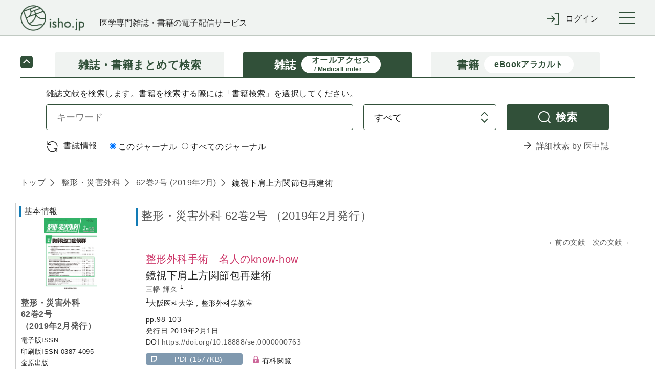

--- FILE ---
content_type: text/html;charset=UTF-8
request_url: https://webview.isho.jp/journal/detail/abs/10.18888/se.0000000763
body_size: 98631
content:
<!DOCTYPE html PUBLIC "-//W3C//DTD XHTML 1.0 Strict//EN" "http://www.w3.org/TR/xhtml1/DTD/xhtml1-strict.dtd">

<html xmlns="http://www.w3.org/1999/xhtml">
<head>
  <script type="text/javascript" src="https://platform-api.sharethis.com/js/sharethis.js#property=6541f7f06bfce300199ee0ac&amp;product=inline-share-buttons&amp;source=platform" async="async" xml:space="preserve"></script>
  
  <!-- Google Tag Manager -->
  <script xml:space="preserve">
    /*<![CDATA[*/(function(w,d,s,l,i){w[l]=w[l]||[];w[l].push({'gtm.start':
    new Date().getTime(),event:'gtm.js'});var f=d.getElementsByTagName(s)[0],
    j=d.createElement(s),dl=l!='dataLayer'?'&l='+l:'';j.async=true;j.src=
    'https://www.googletagmanager.com/gtm.js?id='+i+dl;f.parentNode.insertBefore(j,f);
    })(window,document,'script','dataLayer','GTM-NVRRWBD');/*]]>*/
  </script>
  <!-- End Google Tag Manager -->

  
  <meta charset="UTF-8" />
  <meta http-equiv="X-UA-Compatible" content="IE=edge" />
  
    <title>鏡視下肩上方関節包再建術 (整形・災害外科 62巻2号) | 医書.jp</title>
  
  
  <meta name="author" content="" />
  <meta name="viewport" content="width=device-width, initial-scale=1" />

  <meta name="format-detection" content="telephone=no" />
  <meta name="format-detection" content="email=no" />
  <meta name="keywords" content="医学,医学書,看護,電子書籍,オンラインジャーナル,医療" />
  <meta name="description" content="No.1 医学電子出版物配信サイトへ！医書.jpは医学専門書籍・雑誌の幅広い医学情報を共通プラットフォームより配信します" />
  <meta property="og:site_name" content="医書ジェーピー" />
  <meta property="og:title" content="医学・医療の電子コンテンツ配信サービス" />
  <meta property="og:type" content="website" />
  <meta property="og:description" content="医書.jpは医学専門書籍・雑誌の幅広い医療情報を共通プラットフォームより配信します" />
  <meta property="og:image" content="" />
  <meta property="og:url" content="" />

  
  <link href="/css/front/layout.css" rel="stylesheet" />
  <link href="/css/front/main.css" rel="stylesheet" />
  <link href="/css/front/drawer.css" rel="stylesheet" />
  <link href="/css/front/layout2.css" rel="stylesheet" />
  <link rel="shortcut icon" href="/image/favicon.ico" />

  
  <script type="text/javascript" src="/js/jquery-2.2.3.min.js" xml:space="preserve"></script>
  <script type="text/javascript" src="/js/js.cookie.js" xml:space="preserve"></script>
  <script type="text/javascript" src="/js/front/xdr.js" xml:space="preserve"></script>
  <script type="text/javascript" src="/js/front/common.js" xml:space="preserve"></script>
  <script type="text/javascript" src="/js/front/common/jquery-3.4.1.min.js" xml:space="preserve"></script>
  <script type="text/javascript" src="/js/front/jquery.ellipsis.min.js" xml:space="preserve"></script>
  <script type="text/javascript" src="/js/front/common/iscroll.js" xml:space="preserve"></script>
  <script type="text/javascript" src="/js/front/common/drawer.js" xml:space="preserve"></script>
  <script type="text/javascript" src="/js/front/common/common.js" xml:space="preserve"></script>

  <script type="text/javascript" xml:space="preserve">
    /*<![CDATA[*/
    // ログイン表示
    function loginDisplay(loginType) {
      var postUrl = "/login/check-browser";
      $.ajax({
      url: postUrl,
      type: "POST",
      async: false,
      }).done(function(data) {
          if (data[0] == 'OK'){
              $('#loginMessage').remove();

          } else {
              document.getElementById("btnLogin").disabled = "true";
              htmlString = "<div id='loginMessage' class='tabContents'><div class='pageMsg caution'><p>";
              for (i = 0; i < 10; i++) {
                  if (data[i] != null) {
                      htmlString = htmlString + data[i] + "<br>";
                  }
              }
              htmlString = htmlString + "</p></div></div>";
              var div = document.getElementById(loginType);
              div.innerHTML = htmlString;
          }
      }).fail(function(xhr, status, error) {
          // 通信失敗時の処理
          $('#loginMessage').remove();
      }).always(function(arg1, status, arg2) {
          // 通信完了時の処理
          document.getElementById('loginArea').style.display = "";
      });
    }

　　// タブレット、スマホのメニュー表示
  $(function () {
      $(".menuInner .loginWrapperInner").css("display", "none");
      $('#menuTrigger').click(function () {
          if ($('.menuInner .loginWrapperInner').is(':hidden')) {
              if ($(this).hasClass("notlogin")) {
                $('#loginArea').slideDown();
              }
              $('.menuInner .loginWrapperInner').slideDown();
          } else {
              $('#loginArea').slideUp();
              $('.menuInner .loginWrapperInner').slideUp();
          }
      });
  });

    // 閉じる(ログイン)
    function loginClose() {
      document.getElementById('loginArea').style.display = "none";
      document.loginForm.id.value = "";
      document.loginForm.password.value = "";
      document.getElementById("btnLogin").disabled = "";
      $('#loginMessage').remove();
    }

    // 学認
    function collegeAction() {
      window.location.href = document.getElementById('collegeUrl').value;
      document.getElementById('loginArea').style.display = "none";
      document.loginForm.id.value = "";
      document.loginForm.password.value = "";
      document.getElementById("btnLogin").disabled = "";
      $('#loginMessage').remove();
    }

    // ログイン入力チェック
    function loginAction(btn, loginType) {
      btn.disabled = true;
      var postUrl = "/login/check-login";
      var id;
      var pass;
      if (loginType == 'loginMessageBoxCommon') {
          id = document.loginForm.id.value;
          pass = document.loginForm.password.value;
      } else {
          id = document.nextForm.id.value;
          pass = document.nextForm.password.value;
      }
      $.ajax({
      url: postUrl,
      type: "POST",
      async: false,
      dataType: "json",
      data: {
          id: id,
          password: pass
      }
      }).done(function(data) {
          if (data[0] == 'OK'){
              asystemLogin(btn, loginType);

          } else {
              btn.disabled = false;
              if (loginType == 'loginMessageBoxCommon') {
                  document.loginForm.password.value = "";
              } else {
                  document.nextForm.password.value = "";
              }
              htmlString = "<div id='loginMessage' class='tabContents'><div class='pageMsg caution'><p>";
              for (i = 0; i < 10; i++) {
                  if (data[i] != null) {
                      htmlString = htmlString + data[i] + "<br>";
                  }
              }
              htmlString = htmlString + "</p></div></div>";
              var div = document.getElementById(loginType);
              div.innerHTML = htmlString;
          }
      }).fail(function(xhr, status, error) {
          // 通信失敗時の処理
      }).always(function(arg1, status, arg2) {
          // 通信完了時の処理
      });
    }

    // Aシステム連携API(ログイン)実施
    function asystemLogin(btn, loginType) {
      var loginUrl = document.getElementById('loginUrl').value;
      var id;
      var pass;
      if (loginType == 'loginMessageBoxCommon') {
          id = document.loginForm.id.value;
          pass = document.loginForm.password.value;
      } else {
          id = document.nextForm.id.value;
          pass = document.nextForm.password.value;
      }
      $.ajax({
      url: loginUrl,
      type: "POST",
      crossDomain: true,
      async: false,
      dataType: "text",
      data: {
          userId: id,
          password: pass,
          flg: false
      },
      xhrFields : {withCredentials: true},
      success: function (response) {
          result = response.substr(response.indexOf("result") + 8, 4);
          if (result == 'true') {
              if (loginType == 'loginMessageBoxCommon') {
                  loginInfoCommon(btn, loginType);
              } else {
                  loginInfoToken(btn, loginType);
              }
          } else {
              btn.disabled = false;
              if (loginType == 'loginMessageBoxCommon') {
                  document.loginForm.password.value = "";
              } else {
                  document.nextForm.password.value = "";
              }
              htmlString = "<div id='loginMessage' class='tabContents'><div class='pageMsg caution'><p>";
              htmlString = htmlString + "ログインに失敗しました。" + "<br>";
              htmlString = htmlString + "</p></div></div>";
              var div = document.getElementById(loginType);
              div.innerHTML = htmlString;
              outputLog('ログインに失敗しました。', response.substr(response.indexOf("msg") + 6, response.length - response.indexOf("msg") + 6));
          }
      },
      error: function(data) {
              btn.disabled = false;
              if (loginType == 'loginMessageBoxCommon') {
                  document.loginForm.password.value = "";
              } else {
                  document.nextForm.password.value = "";
              }
              htmlString = "<div id='loginMessage' class='tabContents'><div class='pageMsg caution'><p>";
              htmlString = htmlString + "ログインに失敗しました。" + "<br>";
              htmlString = htmlString + "</p></div></div>";
              var div = document.getElementById(loginType);
              div.innerHTML = htmlString;
              outputLog('Aシステム連携(ログイン)に失敗しました。','');
      }
      });
    }

    // 会員情報取得(共通処理)
    function loginInfoCommon(btn, loginType) {
      var postUrl = "/login/login-info-common";
      $.ajax({
      url: postUrl,
      type: "POST",
      crossDomain: true,
      async: false,
      dataType: "json",
      xhrFields : {withCredentials: true},
      }).done(function(data) {
          if (data[0] == 'OK'){
              btn.disabled = false;
              if (data[1]) {
                  // 遷移先が指定されている場合
                  window.location.href = data[1];
              } else {
                  window.location.href = window.location.href;
              }
          } else {
              btn.disabled = false;
              if (loginType == 'loginMessageBoxCommon') {
                  document.loginForm.password.value = "";
              } else {
                  document.nextForm.password.value = "";
              }
              htmlString = "<div id='loginMessage' class='tabContents'><div class='pageMsg caution'><p>";
              for (i = 0; i < 10; i++) {
                  if (data[i] != null) {
                      htmlString = htmlString + data[i] + "<br>";
                  }
              }
              htmlString = htmlString + "</p></div></div>";
              var div = document.getElementById(loginType);
              div.innerHTML = htmlString;
          }
      }).fail(function(xhr, status, error) {
          // 通信失敗時の処理
      }).always(function(arg1, status, arg2) {
          // 通信完了時の処理
      });
    }

    // 会員情報取得(ログイン画面[token遷移あり])
    jQuery.support.cors = true;
    function loginInfoToken(btn, loginType) {
      var postUrl = "/login/login-info-token";
      $.ajax({
          url: postUrl,
          type: "POST",
          crossDomain: true,
          async: false,
          dataType: "json",
          xhrFields : {withCredentials: true},
      }).done(function(data) {
          if (data[0] == 'OK'){
             //btn.disabled = false;
             if (loginType == 'loginMessageBoxCommon') {
                  window.location.href = window.location.href;
             } else if (loginType == 'loginMessageBoxBase'){
                  var protocol = window.location.protocol;
                  var hostname = window.location.hostname;
                  var nextValue = protocol + '//' + hostname;
                  if (data[1] != null) {
                      nextValue = nextValue + data[1];
                      if("/" == data[1]){
                          var form = document.createElement('form');
                          form.action = data[1];
                          form.method = "POST";
                          input = document.createElement('input');
                          input.type = 'hidden';
                          input.name = "messageAlertFlg";
                          input.value = "true";
                          form.appendChild(input);
                          document.body.appendChild(form);
                          form.submit();
                          form = null;
                      } else {
                          window.location.href = nextValue;
                      }
                  } else {
                      window.location.href = nextValue;
                  }
             } else {
                  var protocol = window.location.protocol;
                  var hostname = window.location.hostname;
                  var nextValue = protocol + '//' + hostname;
                  if (document.nextForm.returnUrl.value != null) {
                      nextValue = nextValue + document.nextForm.returnUrl.value;
                  }
                  window.location.href = nextValue;
             }
          } else {
              btn.disabled = false;
              if (loginType == 'loginMessageBoxCommon') {
                  document.loginForm.password.value = "";
              } else {
                  document.nextForm.password.value = "";
              }
              htmlString = "<div id='loginMessage' class='tabContents'><div class='pageMsg caution'><p>";
              for (i = 0; i < 10; i++) {
                  if (data[i] != null) {
                      htmlString = htmlString + data[i] + "<br>";
                  }
              }
              htmlString = htmlString + "</p></div></div>";
              var div = document.getElementById(loginType);
              div.innerHTML = htmlString;
          }
      }).fail(function(xhr, status, error) {
          // 通信失敗時の処理
          if (status == '404') {
              location.href = '/404';
          }
      }).always(function(arg1, status, arg2) {
          // 通信完了時の処理
      });
    }

    /*<![CDATA[*/
    // Aシステム連携API(ログアウト)実施
    function asystemLogout() {
      var logoutUrl = document.getElementById('logoutUrl').value;
      var loginToken = document.getElementById('loginToken').value;
      if (loginToken == "" || loginToken == null)  {
          return;
      }
      $.ajax({
      url: logoutUrl,
      type: "POST",
      crossDomain: true,
      async: false,
      dataType: "text",
      data: {
          access_token: loginToken
      },
      xhrFields : {withCredentials: true},
      success: function (response) {
          result = response.substr(response.indexOf("result") + 8, 4);
          if (result == 'true') {
              bsystemLogout();
          } else {
              //alert('ログアウトに失敗しました。');
              //outputLog('ログアウトに失敗しました。', response.substr(response.indexOf("msg") + 6, response.length - response.indexOf("msg") + 6));
              bsystemLogout();
          }
      },
      error: function(data) {
          //alert('ログアウトに失敗しました。');
          //outputLog('Aシステム連携(ログアウト)に失敗しました。','');
          bsystemLogout();
      }
      });
    }

    // ログアウトBシステム
    function bsystemLogout() {
      var postUrl = "/logout/logoutAction";
      $.ajax({
      url: postUrl,
      type: "POST",
      crossDomain: true,
      async: false,
      dataType: "json",
      xhrFields : {withCredentials: true},
      }).done(function(data) {
          if (data[0] == 'OK'){
              if (data[1] != null){
                  window.location.href = '/' + data[1];
              } else {
                  window.location.href = '/';
              }

          } else {
              alert('ログアウトに失敗しました。');
          }
      }).fail(function(xhr, status, error) {
          // 通信失敗時の処理
          alert('ログアウトに失敗しました。');
          outputLog('Aシステム連携(ログアウト)に失敗しました。','');
      });
    }

    // ログ出力
    function outputLog(mess, msg) {
      var postUrl = "/login/output";
      $.ajax({
      url: postUrl,
      type: "POST",
      crossDomain: true,
      async: false,
      dataType: "json",
      data: {
          mess: mess,
          msg: msg
      },
      xhrFields : {withCredentials: true},
      }).done(function(data) {
      }).fail(function(xhr, status, error) {
      });
    }

      // 頭文字クリック時
      function searchInitialTopAction(initial) {
          $("input[name='initial']").val(initial)
          document.journalRankingTopForm.submit();
      }

    function showBibliography(){
      var freeWord = document.getElementById("searchJournalForm");
      var bibliography = document.getElementById("searchVolumeForm");

      freeWord.style.display = "none";
      bibliography.style.display = "block";
    }

    function showFreeWord(){
        var freeWord = document.getElementById("searchJournalForm");
        var bibliography = document.getElementById("searchVolumeForm");

        freeWord.style.display = "block";
        bibliography.style.display = "none";
    }

    // オンロード時
    function onloadControl(){
        var logoutOperation = document.getElementById('logoutOperation');
        if(logoutOperation != null){
            logoutOperation = document.getElementById('logoutOperation').value;
            if(logoutOperation == '1') {
                asystemLogout();
            }
        }
    }
    window.onload = onloadControl;

    $(function() {
      $('#loginForm .inputLine input').keypress(function(e) {
        if(13 === e.keyCode) {
          $('#btnLogin').click();
        }
      });
    });

    /*]]>*/

  </script>
  <script type="text/javascript" xml:space="preserve">
    $(function() {
      //ログアウト処理
      $('a[href="/logout"]').click(function() {
        $.get("/logout", {}, function(res) {
          if (res.ret == 'redirect') {
            location.href = "/";
          } else {
            if ($('#logoutUrl').length == 0) {
              $('body').append('<input type="hidden" name="logoutUrl" id="logoutUrl" />');
            }
            $('#logoutUrl').val(res.logoutUrl);
            if ($('#loginToken').length == 0) {
              $('body').append('<input type="hidden" name="loginToken" id="loginToken" />');
            }
            $('#loginToken').val(res.loginToken);
            asystemLogout();
          }
        });
        return false;
      });
      //共通IDログアウト
      $('#cidLogout,#cidLogoutSp').click(function() {
        return window.confirm("施設共通IDをログアウトしますか？");
      });
    });
  </script>
  <script type="text/javascript" xml:space="preserve">
    $('.ellipsis3').ellipsis({row: 3});
  </script>
  <script xml:space="preserve">
    window.dataLayer = window.dataLayer || [];
    function gtag(){dataLayer.push(arguments);}
    gtag('js', new Date());

    gtag('config', 'UA-110938575-1');
  </script>
  <script type="text/javascript" xml:space="preserve">
    // 年間購読に遷移する
    function forwardMjSetting(){
      var form = document.createElement('form');
      form.action = '/mjSetting';
      form.method = 'post';
      document.body.appendChild(form);
      form.submit();
    }
    // storeのシリアル番号入力サイトを別タブで表示する
    function forwardSerialIndex(serialIndex){
      window.open(serialIndex);
      return false
    }
  </script>
  <script type="text/javascript" xml:space="preserve">
    $(document).ready(function(){
      //cookieをみてチェックを付ける
      $(function(){
        let checkedVal = $('[name="contractOnly"]').prop('checked');
        if(!checkedVal){
          let contractOnlyVal = Cookies.get('contractOnlyCheckedVal');
          if(typeof contractOnlyVal != 'undefined'){
            $('.search-main-tab-content [name="contractOnly"]').prop('checked', contractOnlyVal).change();
            $('.search-main-tab-content-other [name="contractOnly"]').prop('checked', contractOnlyVal).change();
          }
        }
      });

      // ジャーナル時、検索タブのラジオボタン制御
      var journalLink = $('#journalBreadcrumbs a[href^="/journal/toc/current/"]');
      if (journalLink.length > 0) {
        var journalId = $(journalLink).attr('href').replace('/journal/toc/current/', '');
        $('#search-main-tab-content .journalSelect').data('journalId', journalId);
        $('#search-main-tab-content .under-contract-2').hide();
      } else {
        $('#search-main-tab-content .journalSelect').hide();
      }

      //「契約中のコンテンツのみ」のチェックボックスの値をcookieに保存する
      $('[name="contractOnly"]').change(function(){
        let checkedVal = $(this).prop('checked');
        if(checkedVal){
          Cookies.set('contractOnlyCheckedVal', checkedVal);
        }else{
          Cookies.remove('contractOnlyCheckedVal');
        }
      });

    // ジャーナル時、検索タブのラジオボタン処理
    $("#formlink").on('click', function () {
      if (!$(this).hasClass('disabled')) {
        var form = $(this).closest('form');
        if ($(form).find('.journalSelect').length > 0) {
          var journalSelect = $(form).find('.journalSelect');
            if ($(journalSelect).find('input[value="this"]').is(":checked")) {
               $(form).append($('<input type="text" />').attr({'type': 'hidden', 'name': 'journalNameFacet', 'value': $(journalSelect).data('journalId')}));
            }
        }
        $(form).submit();
      }
      return false;
    });

    });

  </script>
  <script type="text/javascript" xml:space="preserve">
    $(document).ready(function(){
      var currentTime = new Date();

      var day = currentTime.getDate();
      var month = currentTime.getMonth() + 1;
      var year = currentTime.getFullYear();

      var todayText = "(" + year + "年" + month + "月" + day + "日現在)"

      // var texts = document.getElementsByName('today');
      // console.log(document.getElementsByName('today'));
      // texts[0].innerHTML = todayText;
      // texts[1].innerHTML = todayText;
      // texts[2].innerHTML = todayText;

      $('span[name="today"]').each(function() {
        $(this).text(todayText);
      });

      // ロゴURL生成
      var postUrl = "/logo-create-data";
      $.ajax({
          url: postUrl,
          type: "POST",
          async: false,
          dataType: "json"
      }).done(function(data) {
        $("#logoUrl").attr("href", data[0]);
      }).fail(function(xhr, status, error) {
          // 通信失敗時の処理
      }).always(function(arg1, status, arg2) {
          // 通信完了時の処理
      });

    })
  </script>
  <style type="text/css" xml:space="preserve">
    @media (min-width: 64em) {
      .pcWidth { width: 955px; }
    }
  </style>
  <style xml:space="preserve">
    .itemList #secondary .secondaryInner .subSearchBox .moreFacet {
        padding-left: 10px;
        font-size: smaller;
        cursor: pointer;
    }
    .itemList #secondary .secondaryInner .openOtherFacet,
    .itemList #secondary .secondaryInner .closeOtherFacet {
        margin-top: 10px;
        cursor: pointer;
    }
    .itemList #secondary .secondaryInner .closeOtherFacet,
    .itemList #secondary .secondaryInner .otherFacet {
        display: none;
    }
    .subParentList.facet a input[type="checkbox"] {
        pointer-events: none;
    }
  </style>

  <script src="/js/front/jquery.matchHeight-min.js" xml:space="preserve"></script>
  <link href="/css/front/main.css" rel="stylesheet" />
  <link href="/css/front/jats.css" rel="stylesheet" />
  <link rel="stylesheet" href="/css/front/remodal.css" />
  <link rel="stylesheet" href="/css/front/remodal-default-theme.css" />
  <script src="/js/front/remodal.js" type="text/javascript" xml:space="preserve"></script>
  <script type="text/javascript" src="/js/front/mesapp.js" xml:space="preserve"></script>
  <script type="text/javascript" xml:space="preserve">

    <!--
    //関連文献のもっと見る
    $(function () {
        $('.more').prev().hide();
        $('.more').click(function () {
            if ($(this).prev().is(':hidden')) {
                $(this).prev().slideDown();
                $(this).text('閉じる').addClass('close');
            } else {
                $(this).prev().slideUp();
                $(this).text('もっと見る').removeClass('close');
            }
        });
    });

    //文献概要と目次の開閉
    $(document).ready(function(){
        $('.panelActionTrigger_1').click(function(){
            if ($(this).next().is(':hidden')) {
                $(this).next().slideDown("slow");
            } else {
                $(this).next().slideUp("slow");
            }
        });
        $('.panelActionTrigger_2').click(function(){
            if ($(this).next().is(':hidden')) {
                $(this).next().slideDown("slow");
            } else {
                $(this).next().slideUp("slow");
            }
        });
    });

    //概要と1ページ目のタブ出し分け
    $(document).ready(function(){
        $('#firstPage').hide();
        $('#firstTab').click(function(){
            $('#firstPage').show();
            $('#abs').hide();
            $('#firstTab').addClass('current');
            $('#absTab').removeClass('current');
        });
        $('#absTab').click(function(){
            $('#firstPage').hide();
            $('#abs').show();
            $('#firstTab').removeClass('current');
            $('#absTab').addClass('current');
        });
        var tab = $(':hidden[name="firstPageTab"]').val();
        if (tab == 'firstPageTab') {
            $('#firstPage').show();
            $('#abs').hide();
            $('#firstTab').addClass('current');
            $('#absTab').removeClass('current');
        }
    });

    //外部遷移OKでAサイトへ
    $(document).ready(function(){
        $('.goOut').click(function () {
            var product_val = $(':hidden[name="productId"]').val();
            var aUrl = $(':hidden[name="ppvCartUrl"]').val();
            var cartUrl = $(':hidden[name="cartUrl"]').val();
            var win = window.open('', '_blank');
            $.ajax({
                url: aUrl,
                type: 'POST',
                dataType: 'json',
                data: { product: product_val,},
                xhrFields : {withCredentials: true}, //@f2追加
                success: function (response) {
                    if (response.popup == 'true') {
                        win.location.href = cartUrl;
                    } else if (response.popup == 'false') {
                        win.alert("この商品は既に追加されています");
                        win.location.href = cartUrl;
                    } else if (response.popup == 'purchase') {
                        win.alert("この商品は既に購入済です");
                        win.location.href = cartUrl;
                    } else if (response.popup == 'limit') {
                        win.alert("カートは100件以上登録できません");
                        win.location.href = cartUrl;
                    }
                },
                error: function (XMLHttpRequest, textStatus, errorThrown) {
                    win.close();
                    alert("カートへの追加に失敗しました");
                }
            });
        });
    });



    //ログイン
    function collegeAction() {
        window.location.href = document.getElementById('collegeUrl').value;
    }

    //英語表記の切替
    $(function() {
        $('.englishFlg').click(function(){
            var flg = $(this).attr('value');

            if(flg=='1'){
                //リクエストが英語の場合
                $('.En').addClass('none');
                $('.En').removeClass('display');
                //タイトルのinlineなくす
                $('.headingText .title.En').removeClass('inline');
                $('.Jp').removeClass('none');
                $('.Jp').addClass('display');
                //タイトルのinlineつける
                $('.headingText .title.Jp').addClass('inline');
            } else {
                //リクエストが日本語の場合
                $('.En').removeClass('none');
                $('.En').addClass('display');
                //タイトルのinlineつける
                $('.headingText .title.En').addClass('inline');
                $('.Jp').addClass('none');
                $('.Jp').removeClass('display');
                //タイトルのinlineけす
                $('.headingText .title.Jp').removeClass('inline');
            }

            setTitle();
            return false;
        });
    });

    //タブ内の行き来
    $(function() {
        $('.tabs').click(function() {
            //今の表示言語を取得　
            var flg = $('span.englishFlg.display').attr('value');
            //遷移先URLを判断
            var id = $(this).parent('li').attr('id');
            var param = '';
            if(flg =='1' || flg =='2') {
                param = '?englishFlg=' + flg;
            }

            if (id == 'citedBy') { //サイト内被引用
                location.href = '/journal/detail/citedby/' + $(this).attr('value') + param;
            } else if (id == 'ref') { //参考文献
                location.href = '/journal/detail/ref/' + $(this).attr('value') + param;
            } else if (id=='html') { //全文HTML
                location.href = '/journal/detail/full/' + $(this).attr('value') + param;
            } else if (id=='firstTab') { //1ページ目
                if (flg =='1' || flg =='2'){
                    var params = '?p=firstTab&englishFlg=' + $('span.englishFlg.display').attr('value');
                    location.href = '/journal/detail/abs/' + $(this).attr('value') + params;
                } else {
                    location.href = '/journal/detail/abs/' + $(this).attr('value') + '?p=firstTab';
                }
            } else {
                location.href = '/journal/detail/abs/' + $(this).attr('value') + param;
            }
            return false;
        });
    });
//-->

  </script>

  <script xml:space="preserve">
    /*<![CDATA[*/
    // パンくずはタグなしで表示する
    $(document).ready(function(){
    var articleList = [{'createDate':'2019-07-06T02:13:43.000+09:00','createUser':'batch','deleteFlag':'0','doi':'10.18888/se.0000000763','editDate':'2019-07-06T02:13:43.000+09:00','editUser':'batch','journalId':'03874095','subTitle':'','substituteTitle':'','title':'\u93E1\u8996\u4E0B\u80A9\u4E0A\u65B9\u95A2\u7BC0\u5305\u518D\u5EFA\u8853','titleSeq':0}]
    var articleTitle;
    var tagList = ["<b>","</b>","<i>","</i>","<span style=\"font-family: Courier New\">","<span style=\"font-family: Times New Roman\">","<span style=\"font-family: sans-serif; font-size: 80%\">","<span style=\"font-variant: small-caps\">","<span style=\"text-decoration: overline\">","<span style=\"text-decoration: line-through\">","<sup>","</sup>","<sub>","</sub>","<u>","</u>","<span style=\"text-decoration: underline\">","<span style=\"text-transform: none\">","<ruby>","</ruby>","<rb>","</rb>","<rt>","</rt>","<rp>","</rp>","</span>","<br/>"];

    $.each(articleList, function(i, article) {
        articleTitle = article.title;
        $.each(tagList, function(j, tag) {
            articleTitle = articleTitle.replace(new RegExp(tag,"g"),"");
        });
        $('#articleTitle span').eq(i).text(articleTitle);
        });
    });
    /*]]>*/

  </script>
  <script type="text/javascript" xml:space="preserve">
        var defaultTitle = '医書.jp';
        function setTitle() {
            var title =  $.trim($('.paperDetailWrapper .itemTile > .display').text()) +
                '(' + $.trim($('.primaryInner .itemName > .display .journalName').text()) +
                ' ' + $.trim($('.primaryInner .itemName > .display .volIssue').text()) + ')' +
                ' | ' + defaultTitle;
            $('title').text(title);
        }

  </script>

  <script type="text/javascript" xml:space="preserve">
  $(document).ready(function(){
      var addthis_share = {
       title: '\u93E1\u8996\u4E0B\u80A9\u4E0A\u65B9\u95A2\u7BC0\u5305\u518D\u5EFA\u8853 (\u6574\u5F62\u30FB\u707D\u5BB3\u5916\u79D1 62\u5DFB2\u53F7) | \u533B\u66F8.jp'
    };
    $('.sharethis-inline-share-buttons').attr('data-title',addthis_share.title);
  });
  </script>
</head>
<body>

  <!-- Google Tag Manager (noscript) -->
  <noscript>
    <iframe src="https://www.googletagmanager.com/ns.html?id=GTM-NVRRWBD" height="0" width="0" style="display:none;visibility:hidden"></iframe>
  </noscript>
  <!-- End Google Tag Manager (noscript) -->

<div class="wrapper drawer drawer--right" id="top">
  <!-- container start -->
  <div class="container">

    <header class="global-header" roll="banner">
    <div class="global-header-container">
      <div class="global-header-title">
        <h1 class="global-header-title-logo"><a id="logoUrl" shape="rect" href=""><img src="/image/front/common/logo.png" alt="" /></a></h1>
        <div class="global-header-title-catch">医学専門雑誌・書籍の電子配信サービス</div>
      </div>

      <div class="global-header-pulldown">
        <ul class="pulldown-menu">

          

          

          <li class="pulldown-menu-item">
            <div class="pulldown-menu-bt icon-enter"><span class="only-pc">ログイン</span><span class="only-sp">ログイン</span></div>
            <div class="pulldown-menu-body">
              <ul>
                <li><a href="javascript:void(0);" onclick="loginDisplay('loginMessageBoxCommon');" class="pulldown-menu-close" shape="rect">マイページログイン</a></li>
                <li><a href="/cid" shape="rect"><span class="btn">施設共通IDでログイン</span></a></li>
                <li><a href="javascript:void(0);" onclick="collegeAction();return false;" shape="rect">学認でログイン</a></li>
              </ul>
            </div>
          </li>
        </ul>
      </div>

      <button type="button" class="drawer-toggle drawer-hamburger">
        <span class="sr-only">toggle navigation</span>
        <span class="drawer-hamburger-icon"></span>
      </button>
    </div>

    <nav class="global-nav drawer-nav" role="navigation"><div class="global-nav-container">
      <ul class="global-nav-list">
        <li><a href="/journal/ranking" shape="rect">雑誌文献閲覧数ランキング</a></li>
        <li><a href="/book/ranking" shape="rect">書籍閲覧数ランキング</a></li>
      </ul>
      <ul class="global-nav-list">
        <li><a href="/about" shape="rect">本サイトについて</a></li>
        <li><a href="https://www.youtube.com/channel/UC367WPRX8QuyV-JNhv-km2A" target="_blank" shape="rect">利用マニュアル等(YouTube)</a></li>
        <li><a href="/information" shape="rect">お知らせ</a></li>
        <li><a href="/inquiry" target="_blank" rel="noopener noreferrer" shape="rect">お問い合わせ</a></li>
      </ul>
      <ul class="global-nav-list">
        <li><a href="https://store.isho.jp/" target="_blank" shape="rect">医学電子書籍販売サイト(個人利用)</a></li>
      </ul>
    </div></nav><!--/.global-nav-->

    <div id="loginArea" style="display: none; background-color: #fff; text-align: left;">
      <br />
      <form id="loginForm" name="loginForm" method="post" enctype="application/x-www-form-urlencoded">
        <div class="inputBox loginSubWrapper">
          <div id="loginMessageBoxCommon">
          </div>
          <div class="inputLine login">
            <dl>
              <dt>メールアドレス</dt>
              <dd><input type="text" class="inputLengthMax" placeholder="" name="id" id="id" value="" /></dd>
            </dl>
            <br />
            <dl>
              <dt>パスワード</dt>
              <dd><input type="password" class="inputLengthMax" placeholder="" name="password" autocomplete="off" id="password" value="" /></dd>
            </dl>
          </div>
          <br />
          <div class="submitBox">
            <input type="button" value="ログイン" class="btn" id="btnLogin" name="login" onclick="loginAction(this, 'loginMessageBoxCommon');return false;" />
            <input type="button" value="× 閉じる" class="btn close" name="close" onclick="loginClose();" />
            <br /><br />
            <span class="linkText">
              <a href="https://store.isho.jp/member/reset-password" target="_blank" shape="rect"><span>パスワードを忘れた場合</span></a>
              &nbsp;&nbsp;&nbsp;&nbsp;&nbsp;&nbsp;&nbsp;
              <a href="https://store.isho.jp/lightmember-apply/input-member" target="_blank" shape="rect"><span>新しくユーザー登録する</span></a>
              &nbsp;&nbsp;&nbsp;&nbsp;&nbsp;&nbsp;&nbsp;
            </span>
          </div>
        </div>
      </form>
    </div>
    <input type="hidden" name="loginUrl" id="loginUrl" value="https://store.isho.jp/index/login" />
    <input type="hidden" name="logoutUrl" id="logoutUrl" value="https://store.isho.jp/index/b-logout" />
    <input type="hidden" name="logoutOperation" id="logoutOperation" value="" />
    <input type="hidden" name="loginToken" id="loginToken" value="" />
    <input type="hidden" name="collegeUrl" id="collegeUrl" value="https://webview.isho.jp/Shibboleth.sso/DS" />
  </header>

    <!-- Main start -->
    <div class="main" role="main">
      <!--【メインコンテンツここから】-->
      <div class="main-wrapper">
        
    <div class="search-main search-main-compact">
      <ul class="search-main-tab">
        <li class="search-main-tab-bt">
          <a href="/search" class="topLink" shape="rect">
            <div>雑誌・書籍</div><div>まとめて検索</div>
          </a>
        </li>
        <li class="search-main-tab-bt active">
          <a href="/journal" class="topLink" shape="rect">
            <div>雑誌</div><div class="sub-caption"><span>オールアクセス</span><br /><span>/ MedicalFinder</span></div>
          </a>
        </li>
        <li class="search-main-tab-bt">
          <a href="/book" class="topLink" shape="rect">
            <div>書籍</div><div class="sub-caption">eBookアラカルト</div>
          </a>
        </li>
      </ul>
      <div class="tab-content-toggle-bt active"><!--toggle navigation--></div>
      <div class="search-main-tab-content" id="search-main-tab-content">
        <div class="search-main-tab-content-item all-access">
          <p>雑誌文献を検索します。書籍を検索する際には「書籍検索」を選択してください。</p>
          <div class="search-main-form">
            <form method="get" class="searchJournalForm" id="searchJournalForm" enctype="application/x-www-form-urlencoded" action="/search/result">
              <input type="hidden" name="contentType" value="1" />
              <p class="form-row">
                  <span>
                      <input type="text" placeholder="キーワード" class="keyword" name="phrase" />
                  </span>
                <span>
                      <select name="target">
                          <option value="phrase">すべて</option>
                          <option value="title">タイトル</option>
                          <option value="authors">著者</option>
                          <option value="journal_feature">特集名</option>
                          <option value="keywords">キーワード</option>
                      </select>
                  </span>
                <span>
                        <a id="formlink" href="javascript:void(0);" class="bt bt-search" shape="rect">検索</a>
                    </span>
              </p>
              <p class="form-row">
                  
                <span>
                      <a onclick="showBibliography()" class="ico-reload" shape="rect">書誌情報</a>
                  </span>
                <span class="journalSelect">
                    <span>
                        <label class="radio"><input type="radio" name="range" value="this" checked="checked" />このジャーナル</label>
                    </span>
                    <span>
                        <label class="radio"><input type="radio" name="range" value="all" />すべてのジャーナル</label>
                    </span>
                  </span>
                <span class="detailed-search">
                      <a class="ico-arrow-right" shape="rect" href="/externalSearch/result">詳細検索 by 医中誌</a>
                  </span>
              </p>
              <input type="hidden" id="searchType" name="searchType" value="1" />
            </form>
            <form method="get" class="searchVolumeForm" id="searchVolumeForm" style="display:none;" enctype="application/x-www-form-urlencoded" action="/search/volume">
              <p class="form-row">
                      <span>
                          <select name="journalId">
                              <option value="24321265" data-alt="クリニカルエンジニアリング"><span>Clinical Engineering</span></option>
                              <option value="02873796"><span>細胞工学（一部の論文のみ）</span></option>
                              <option value="04851412"><span>臨床栄養</span></option>
                              <option value="00440035"><span>薬局</span></option>
                              <option value="27603598"><span>Rp.+ レシピプラス</span></option>
                              <option value="03891887"><span>Medical Technology</span></option>
                              <option value="03012611"><span>検査と技術</span></option>
                              <option value="04851420"><span>臨床検査</span></option>
                              <option value="2189356X" data-alt="キャンサーボードオブザブレスト"><span>CANCER BOARD of the BREAST</span></option>
                              <option value="21896410" data-alt="キャンサーボードスクウェア"><span>Cancer Board Square</span></option>
                              <option value="24360287"><span>胆膵Oncology Forum</span></option>
                              <option value="02895803" data-alt="フォルマメディカ"><span>Pharma Medica</span></option>
                              <option value="00392359"><span>医学のあゆみ</span></option>
                              <option value="0370999X"><span>診断と治療</span></option>
                              <option value="03709531"><span>生体の科学</span></option>
                              <option value="21888051"><span>総合診療</span></option>
                              <option value="0917138X" data-alt="ジム"><span>JIM</span></option>
                              <option value="24334030"><span>感染制御と予防衛生</span></option>
                              <option value="18814964"><span>感染対策ICTジャーナル</span></option>
                              <option value="03685187"><span>公衆衛生</span></option>
                              <option value="27583597" data-alt="ビヨンダー"><span>BeyondER</span></option>
                            　<option value="09101551" data-alt="メディカルプラクティス"><span>Medical Practice</span></option>
                              <option value="00257699" data-alt="メディチーナ"><span>medicina</span></option>
                              <option value="24329452"><span>臨床雑誌内科</span></option>
                            　<option value="00225207"><span>治療</span></option>
                              <option value="09185259"><span>J. of Clinical Rehabilitation</span></option>
                              <option value="18813526" data-alt="ザジャパニーズジャーナルオブリハビリテーションメディスン"><span><span class="small">The Japanese Journal of</span><br />Rehabilitation Medicine</span></option>
                              <option value="02894920"><span>作業療法</span></option>
                              <option value="09151354"><span>作業療法ジャーナル</span></option>
                              <option value="03869822"><span>総合リハビリテーション</span></option>
                              <option value="18805523"><span>地域リハビリテーション</span></option>
                              <option value="09150552"><span>理学療法ジャーナル</span></option>
                              <option value="03869849"><span>理学療法と作業療法</span></option>
                              <option value="13440969"><span>感染と抗菌薬</span></option>
                              <option value="13417266"><span>JSES 内視鏡外科</span></option>
                              <option value="02865394"><span>関節外科　基礎と臨床</span></option>
                              <option value="03874095"><span>整形・災害外科</span></option>
                              <option value="24329444"><span>臨床雑誌整形外科</span></option>
                              <option value="05570433"><span>臨床整形外科</span></option>
                              <option value="24323268"><span>呼吸器ジャーナル</span></option>
                              <option value="13426591" data-alt="ハートビュー"><span>Heart View</span></option>
                              <option value="24323284"><span>循環器ジャーナル</span></option>
                              <option value="04523458"><span>呼吸と循環</span></option>
                              <option value="2433250X" data-alt="インテスティン"><span>INTESTINE</span></option>
                              <option value="13499629" data-alt="ザジーアイフォーフロント"><span>THE GI FOREFRONT</span></option>
                              <option value="05362180"><span>胃と腸</span></option>
                              <option value="09153217"><span>消化器内視鏡</span></option>
                              <option value="24332488" data-alt="臨床消化器内科"><span>臨牀消化器内科</span></option>
                              <option value="03852393"><span>臨床泌尿器科</span></option>
                              <option value="24332496"><span>腎と骨代謝</span></option>
                              <option value="03852156"><span>腎と透析</span></option>
                              <option value="2433247X" data-alt="臨床透析"><span>臨牀透析</span></option>
                              <option value="1340220X" data-alt="ホルモンフロンティアインジャイネコロジー"><span>HORMONE FRONTIER IN GYNECOLOGY</span></option>
                              <option value="13478176"><span>糖尿病診療マスター</span></option>
                              <option value="00068969" data-alt="ブレインアンドナーブ"><span>Brain and Nerve　脳と神経</span></option>
                              <option value="00018724"><span>神経研究の進歩</span></option>
                              <option value="18816096" data-alt="ブレインアンドナーブ"><span>BRAIN and NERVE</span></option>
                              <option value="24360449"><span>MD Frontier</span></option>
                              <option value="09144412"><span>脊椎脊髄ジャーナル</span></option>
                              <option value="03012603"><span>Neurological Surgery 脳神経外科</span></option>
                              <option value="13495828"><span>言語聴覚研究</span></option>
                              <option value="04881281"><span>精神医学</span></option>
                              <option value="21879613" data-alt="フロンティアーズインアルコーリズム"><span>Frontiers in Alcoholism</span></option>
                              <option value="00099252"><span>臨床放射線</span></option>
                              <option value="24321281"><span>画像診断</span></option>
                              <option value="18825087"><span>肝胆膵画像</span></option>
                              <option value="13443399"><span>消化器画像</span></option>
                              <option value="09111069"><span>臨床画像</span></option>
                              <option value="09106820" data-alt="ジョウンズ"><span>JOHNS</span></option>
                              <option value="00215228"><span>形成外科</span></option>
                              <option value="24329436"><span>胸部外科</span></option>
                              <option value="09143491"><span>耳鼻咽喉科・頭頸部外科</span></option>
                              <option value="00374423"><span>手術</span></option>
                              <option value="03856313"><span>小児外科</span></option>
                              <option value="13446703"><span>日本内視鏡外科学会雑誌</span></option>
                              <option value="03869857"><span>臨床外科</span></option>
                              <option value="24329428"><span>臨床雑誌外科</span></option>
                              <option value="13408836" data-alt="リサ"><span>LiSA</span></option>
                              <option value="1344932X"><span>LiSA別冊</span></option>
                              <option value="00214892"><span>麻酔</span></option>
                              <option value="24334316"><span>別冊整形外科</span></option>
                              <option value="1884555X" data-alt="フィータルアンドネオネイタルメディシン"><span>Fetal &amp; Neonatal Medicine</span></option>
                              <option value="03869792"><span>産科と婦人科</span></option>
                              <option value="05584728"><span>産婦人科の実際</span></option>
                              <option value="03869865"><span>臨床婦人科産科</span></option>
                              <option value="03869881"><span>周産期医学</span></option>
                              <option value="2436570X"><span>皮膚科</span></option>
                              <option value="00181404"><span>皮膚科の臨床</span></option>
                              <option value="24340340"><span>皮膚病診療</span></option>
                              <option value="00214973"><span>臨床皮膚科</span></option>
                              <option value="21886156"><span>臨床皮膚泌尿器科</span></option>
                              <option value="13443151"><span>チャイルドヘルス</span></option>
                              <option value="00374121"><span>小児科</span></option>
                              <option value="03869806"><span>小児科診療</span></option>
                              <option value="03856305"><span>小児内科</span></option>
                              <option value="03869679"><span>耳鼻咽喉科</span></option>
                              <option value="18814263"><span>Frontiers in Dry Eye</span></option>
                              <option value="1345854X" data-alt="フロンティアズイングラコーマ"><span>Frontiers in Glaucoma</span></option>
                              <option value="00164488"><span>眼科</span></option>
                              <option value="03705579"><span>臨床眼科</span></option>
                              <option value="21880409" data-alt="ホスピタリスト">Hospitalist</option>
                              <option value="03852377"><span>病院</span></option>
                              <option value="18834833" data-alt="インテンシビスト"><span>INTENSIVIST</span></option>
                              <option value="09110194"><span>エキスパートナース</span></option>
                              <option value="24328723" data-alt="癌看護"><span>がん看護</span></option>
                              <option value="24370150"><span>コミュニティケア</span></option>
                              <option value="03869830"><span>看護学雑誌</span></option>
                              <option value="09171355"><span>看護管理</span></option>
                              <option value="00471895"><span>看護教育</span></option>
                              <option value="00228370"><span>看護研究</span></option>
                              <option value="13478168"><span>助産雑誌</span></option>
                              <option value="00471836"><span>助産婦雑誌</span></option>
                              <option value="13432761"><span>精神看護</span></option>
                              <option value="24370193"><span>日本看護協会機関誌「看護」</span></option>
                              <option value="13488333"><span>保健師ジャーナル</span></option>
                              <option value="00471844"><span>保健婦雑誌</span></option>
                              <option value="13417045"><span>訪問看護と介護</span></option>
                              <option value="09168710"><span>精神療法</span></option>
                              <option value="13459171"><span>臨床心理学</span></option>
                              <option value="13435728"><span>社会保険旬報</span></option>
                              <option value="" disabled="disabled">---------------------</option>
                              <option value="09146423" data-alt="日本癌看護学会誌"><span>日本がん看護学会誌</span></option>
                              <option value="13452606"><span>日本看護医療学会雑誌</span></option>
                              <option value="02875330"><span>日本看護科学会誌</span></option>
                              <option value="13413007"><span>日本看護診断学会誌（看護診断）</span></option>
                              <option value="1883244X"><span>日本看護倫理学会誌</span></option>
                              <option value="13450204"><span>日本災害看護学会誌</span></option>
                              <option value="13447327"><span>日本腎不全看護学会誌</span></option>
                              <option value="13428497"><span>日本糖尿病教育・看護学会誌</span></option>
                              <option value="18822495"><span>日本母子看護学会誌</span></option>
                              <option value="13469665"><span>日本老年看護学会誌（老年看護学）</span></option>
                          </select>
                          <input type="text" placeholder="巻" class="keyword-short" name="volume" />
                          <input type="text" placeholder="号" class="keyword-short" name="issue" />
                          <input type="text" placeholder="ページ" class="keyword-short" name="page" />
                      </span>
                <span>
                      <a href="javascript:searchVolumeForm.submit();" class="bt bt-search" shape="rect">検索</a>
                  </span>
              </p>
              <p class="form-row">
                  <span>
                      <a onclick="showFreeWord()" class="ico-reload" shape="rect">フリーワード</a>
                  </span>
                <span class="detailed-search">
                      <a class="ico-arrow-right" shape="rect" href="/externalSearch/result">詳細検索 by 医中誌</a>
                  </span>
              </p>
            </form>
          </div>
        </div><!--/.search-main-tab-content-item all-access-->
      </div><!--/.search-main-->
    </div>
  
        <ul id="journalBreadcrumbs" class="breadcrumbs">
          <li><a href="/journal" shape="rect">トップ</a></li>
          <li><a shape="rect" href="/journal/toc/current/03874095">
            整形・災害外科
          </a></li>
          <li><a shape="rect" href="/journal/toc/03874095/62/2">
            62巻2号
            (2019年2月)
          </a></li>
          <li id="articleTitle">
            
              <span></span>
              
            
          </li>
        </ul>
      </div>

      <div class="contentWrapper typeSubcolumn journal itemDetail">
        <div class="content">

          <div id="primary">
            <div class="primaryInner">
              <h1>
                <!--英語表記時-->
                

                <!--日本語表記時-->
                <span class="headingText itemName">
                                    <div class="title En none">
                                        <a shape="rect" href="/journal/toc/03874095/62/2">
                                        <span class="journalName">
                                            
                                        </span>
                                        <span class="volIssue">
                                              Volume 62, Issue 2
                                        </span>
                                        <span class="issueYM">
                                            （February 2019）
                                        </span>
                                        </a>
                                    </div>
                                    <div class="title Jp display">
                                        <a shape="rect" href="/journal/toc/03874095/62/2">
                                        <span class="journalName">
                                            整形・災害外科
                                        </span>
                                        <span class="volIssue">
                                            62巻2号
                                        </span>
                                        <span class="issueYM">
                                            （2019年2月発行）
                                        </span>
                                        </a>
                                    </div>
                                    
                                </span>
              </h1>


              <div class="paperControlWrapper">
                <ul class="paperControl">
                  <li><a shape="rect" href="/journal/detail/abs/10.18888/se.0000000762"><span>←前の文献</span></a></li>
                  <li><a shape="rect" href="/journal/detail/abs/10.18888/se.0000000777"><span>次の文献→</span></a></li>
                </ul>
              </div><!-- /paperControlWrapper -->

              <div class="paperDetailWrapper">

                <!-- 欄名/特集名/コーナー名 -->
                <!-- 英語表記時 -->
                
                <!-- 日本語表記時 -->
                <span class="featureTitle Jp display">
                        
                                整形外科手術　名人のknow-how&nbsp;
                        
                        </span>

                <div>
                  <!--英語表記時-->
                  
                  <!--日本語表記時-->
                  <span class="featureTitle2nd Jp display">
                            
                                    
                                    
                                    
                                    
                            
                            </span>
                </div>

                <!-- 特集編集者 -->
                <span class="featureAuthor">
                            <!--英語表記時-->
                            
                  <!--日本語表記時-->
                            <span class="Jp display">
                                
                            </span>
                        </span>

                <!-- 特集編集者所属機関名-->
                
                <span class="Jp display">
                            
                        </span>

                <!-- 記事表題 -->
                <span class="itemTile">
                            <!--英語表記時-->
                            
                            
                  <!--日本語表記時-->
                            
                                    <span class="Jp display">
                                    鏡視下肩上方関節包再建術
                                    
                                    </span>
                            
                            
                        </span>

                <!-- 著者-->
                <span class="itemAuthor">
                            
                            <span>
                                <span class="Jp display">
                                    
                                        
                                            <a shape="rect" href="/search/result?target=authors&amp;searchType=1&amp;contentType=1&amp;phrase=三幡　輝久">
                                                三幡 輝久
                                            </a>
                                            <sup>1</sup>
                                        
                                        
                                        
                                        
                                            
                                        
                                    
                                </span>
                                <span class="En none">
                                    
                                        
                                            <a shape="rect" href="/search/result?target=authors&amp;searchType=1&amp;contentType=1&amp;phrase=Teruhisa　MIHATA">
                                                Teruhisa MIHATA
                                            </a>
                                            <sup>1</sup>
                                        
                                        
                                        
                                        
                                            
                                        
                                    
                                </span>
                            </span>
                        </span>

                <!-- 著者所属機関名-->
                
                
                  <span class="itemAuthor Jp display"><sup>1</sup>大阪医科大学，整形外科学教室</span>
                
                <!-- 翻訳済み著者所属機関名-->
                
                

                <!-- 検索キーワード -->
                <!--英語表記時-->
                
                
                <!--日本語表記時-->
                <span class="itemDate Jp display">
                            
                            
                        </span>
                <span class="itemDate En none">
                            
                            
                        </span>

                <!-- ページ番号 -->
                <span class="itemAuthor">pp.98-103</span>

                <!-- 発行日 -->
                
                <div><!--日本語表記時-->
                  <span class="itemAuthor Jp display">発行日 2019年2月1日</span>
                  <span class="itemAuthor En none">Published Date 2019/2/1</span>
                </div>

                <!-- DOI -->
                <!-- <span class="itemAuthor" th:if="${articleInfo.jarcDateFlg} eq '1'">DOI <a th:href="@{'/journal/detail/abs/' + ${articleInfo.doi}}"><th:block th:text="${articleInfo.doi}" /></a></span> -->
                <span class="itemAuthor">DOI <a shape="rect" href="https://doi.org/10.18888/se.0000000763">https://doi.org/10.18888/se.0000000763</a></span>
                <!-- PDF -->
                <div class="contentItemLink">
                  <div class="pdfTrigger">
                    <a target="_blank" shape="rect" href="/journal/detail/pdf/10.18888/se.0000000763"><span>PDF</span><span>(1577KB)</span></a>
                  </div>
                  <ul class="pdfAttribute"><!-- アクセス権アイコン -->
                    
                    
                    
                    <li><span class="payAccess">有料閲覧</span></li>
                    
                    
                    
                  </ul>
                </div>
              </div>
              <input type="hidden" name="productId" id="productId" value="1905012620" />

              <div class="bookDetailWrapper">
                <!-- /loginWrapper -->

                
              </div><!-- /paperDetailWrapper -->

              <div class="paperDetailActionWrapper">
                <ul class="panelActionTrigger">
                  
                    
                      
                        
                          <li id="absTab" class="current">
                            <!--<a th:if="${selected} != 'abs' and (${englishFlg} == '2' or ${englishFlg} == '3')" th:href="@{'/journal/detail/abs/' + ${articleInfo.doi}}"><span>文献概要a</span></a>-->
                            <!--<a th:if="${selected} != 'abs' and ${englishFlg} == '1'" th:href="@{'/journal/detail/abs/' + ${articleInfo.doi}} + '?englishFlg=1'"><span>Abstract</span></a>-->
                            <!--日本語表記時-->
                            
                            <span class="tabs Jp display" value="10.18888/se.0000000763">文献概要</span>
                            <!--英語表記時-->
                            
                            
                          </li>
                        
                      
                    
                  

                  
                    <li id="firstTab">
                      <!--<a th:if="${selected} != 'abs' and (${englishFlg} == '2' or ${englishFlg} == '3')" th:href="@{'/journal/detail/abs/' + ${articleInfo.doi} + '?p=firstTab'}"><span>1ページ目</span></a>-->
                      <!--<a th:if="${selected} != 'abs' and ${englishFlg} == '1'" th:href="@{'/journal/detail/abs/' + ${articleInfo.doi} + '?p=firstTab'}"><span>Look Inside</span></a>-->
                      <!--日本語表記-->
                      <span class="tabs Jp display" value="10.18888/se.0000000763">1ページ目</span>
                      
                      <!--英語表記-->
                      
                      
                    </li>
                  

                  

                  
                    <li id="ref">
                      <!--日本語表記-->
                      <span class="tabs Jp display" value="10.18888/se.0000000763">参考文献</span>
                      
                      <!--英語表記-->
                      
                      
                    </li>
                  

                  
                </ul>

                <div class="panelWrapper">
                  <div class="panel" id="abs"><!-- 文献概要 -->
                    
                      <div class="panel">
                        
                          
                          
                          <div class="Jp display"><span><p>修復困難な腱板断裂に対して，われわれは肩上方関節包再建術（図1，図2）という手術方法を考案し，良好な手術成績を得ている<sup>1）～8）</sup>。本稿では，われわれの行っている手術方法について述べる。</p></span>
                          </div>
                          <div class="En none">
                            <span></span></div>
                        
                      </div>
                    
                  </div>
                  <div class="panel" id="firstPage"><!-- 1ページ目画像 -->
                    
                      <div class="tocWrapper"><img src="/cover/first?img=se.0000000763.png" /></div>
                    
                  </div>
                  
                  
                  
                  <input type="hidden" name="firstPageTab" value="" />
                </div>
              </div>

              <!-- コピーライト -->
              <br />
              
                Copyright © 2019, KANEHARA SHUPPAN Co.LTD. All rights reserved.
                <br />
              

            </div><!-- /primaryInner -->
            <div class="bt-pagetop hide"><a href="#top" shape="rect"><img src="/image/front/common/ico_pagetop.png" alt="" /></a></div>
          </div><!-- /primary -->

          <div id="secondary">
            <div class="secondaryInner basicInfo">
              <h2>基本情報</h2>
              <div class="itemPict">
                <a shape="rect" href="/journal/toc/03874095/62/2">
                  <img src="/cover/journal/10.18888/03874095/62/2?frontCover=03874095.62.02.cover.jpg" alt="03874095.62.02.cover.jpg" />
                </a>
              </div>
              <div class="itemInfo">
                <a shape="rect" href="/journal/toc/03874095/62/2">
                  <span class="title">整形・災害外科</span>
                  <br />
                  <span class="itemName">
                                62巻2号
                                <br />
                                （2019年2月発行）
                            </span>
                </a>
              </div>
              <span class="publishInfo">電子版ISSN</span>
              <span class="publishInfo">印刷版ISSN 0387-4095</span>
              <span class="publishInfo">金原出版</span>
            </div>
            <div class="secondaryInner kanren">
              <h2>関連文献</h2>
              <ul class="relatedMore">
                <li>
                  <a shape="rect" href="/journal/detail/abs/10.18888/se.0000003092">
                                    <span class="itemTile"><!-- 記事表題 -->
                                        
                                                鏡視下肩上方関節包再建術
                                                
                                        
                                    </span>
                  </a>
                  <span class="itemAuthor"><!-- 著者-->
                                
                                    
                                        長谷川 彰彦
                                    
                                    
                                    
                                    
                                        
                                    
                                
                            </span>
                  <!-- 出版社 -->
                  <span>金原出版</span>
                  <!-- 巻号発行年月 -->
                  <span>整形・災害外科<br />
                                67巻 9号
                                （2024年8月）</span>
                  <span>pp.1047-1056                                </span>
                  <!-- PDF -->
                  <div>
                    <a target="_blank" shape="rect" href="/journal/detail/pdf/10.18888/se.0000003092"><span>PDF(1836KB)</span></a>
                  </div>
                  <!-- アクセス権アイコン -->
                  <ul class="pdfAttribute">
                    
                    
                    
                    <li><span class="payAccess">有料閲覧</span></li>
                    
                    
                    
                  </ul>
                </li>
                <li>
                  <a shape="rect" href="/journal/detail/abs/10.15106/j_seikei76_1027">
                                    <span class="itemTile"><!-- 記事表題 -->
                                        
                                                肩上方関節包再建術の開発
                                                
                                        
                                    </span>
                  </a>
                  <span class="itemAuthor"><!-- 著者-->
                                
                                    
                                        三幡 輝久
                                    
                                    
                                    
                                    
                                        
                                    
                                
                            </span>
                  <!-- 出版社 -->
                  <span>南江堂</span>
                  <!-- 巻号発行年月 -->
                  <span>臨床雑誌整形外科<br />
                                76巻 10号
                                （2025年9月）</span>
                  <span>pp.1027-1033                                </span>
                  <!-- PDF -->
                  <div>
                    <a target="_blank" shape="rect" href="/journal/detail/pdf/10.15106/j_seikei76_1027"><span>PDF(1678KB)</span></a>
                  </div>
                  <!-- アクセス権アイコン -->
                  <ul class="pdfAttribute">
                    
                    
                    
                    <li><span class="payAccess">有料閲覧</span></li>
                    
                    
                    
                  </ul>
                </li>
                <li>
                  <a shape="rect" href="/journal/detail/abs/10.18888/se.0000000142">
                                    <span class="itemTile"><!-- 記事表題 -->
                                        
                                                肩上方関節包再建術
                                                
                                        
                                    </span>
                  </a>
                  <span class="itemAuthor"><!-- 著者-->
                                
                                    
                                        三幡 輝久
                                    
                                    
                                    
                                    
                                        
                                    
                                
                            </span>
                  <!-- 出版社 -->
                  <span>金原出版</span>
                  <!-- 巻号発行年月 -->
                  <span>整形・災害外科<br />
                                60巻 10号
                                （2017年9月）</span>
                  <span>pp.1201-1208                                </span>
                  <!-- PDF -->
                  <div>
                    <a target="_blank" shape="rect" href="/journal/detail/pdf/10.18888/se.0000000142"><span>PDF(2773KB)</span></a>
                  </div>
                  <!-- アクセス権アイコン -->
                  <ul class="pdfAttribute">
                    
                    
                    
                    <li><span class="payAccess">有料閲覧</span></li>
                    
                    
                    
                  </ul>
                </li>
                <li>
                  <a shape="rect" href="/journal/detail/abs/10.11477/mf.1408202797">
                                    <span class="itemTile"><!-- 記事表題 -->
                                        
                                                鏡視下肩上方関節包再建術におけるグラフトマネジメント—コツとピットフォール
                                                
                                        
                                    </span>
                  </a>
                  <span class="itemAuthor"><!-- 著者-->
                                
                                    
                                        長谷川 彰彦
                                    
                                    
                                    
                                    
                                        ,
                                    
                                
                                
                                    
                                        三幡 輝久
                                    
                                    
                                    
                                    
                                        
                                    
                                
                            </span>
                  <!-- 出版社 -->
                  <span>医学書院</span>
                  <!-- 巻号発行年月 -->
                  <span>臨床整形外科<br />
                                58巻 10号
                                （2023年10月）</span>
                  <span>pp.1223-1231                                </span>
                  <!-- PDF -->
                  <div>
                    <a target="_blank" shape="rect" href="/journal/detail/pdf/10.11477/mf.1408202797"><span>PDF(1265KB)</span></a>
                  </div>
                  <!-- アクセス権アイコン -->
                  <ul class="pdfAttribute">
                    
                    
                    
                    <li><span class="payAccess">有料閲覧</span></li>
                    
                    
                    
                  </ul>
                </li>
                <li>
                  <a shape="rect" href="/journal/detail/abs/10.18885/J00282.2017206973">
                                    <span class="itemTile"><!-- 記事表題 -->
                                        
                                                肩関節鏡　鏡視下肩上方関節包再建術の手術手技とグラフト作製法
                                                
                                        
                                    </span>
                  </a>
                  <span class="itemAuthor"><!-- 著者-->
                                
                                    
                                        三幡 輝久
                                    
                                    
                                    
                                    
                                        
                                    
                                
                            </span>
                  <!-- 出版社 -->
                  <span>メジカルビュー社 </span>
                  <!-- 巻号発行年月 -->
                  <span>関節外科　基礎と臨床<br />
                                36巻 13号
                                （2017年4月）</span>
                  <span>pp.41-47                                </span>
                  <!-- PDF -->
                  <div>
                    <a target="_blank" shape="rect" href="/journal/detail/pdf/10.18885/J00282.2017206973"><span>PDF(2116KB)</span></a>
                  </div>
                  <!-- アクセス権アイコン -->
                  <ul class="pdfAttribute">
                    
                    
                    
                    <li><span class="payAccess">有料閲覧</span></li>
                    
                    
                    
                  </ul>
                </li>
              </ul>
              <ul class="relatedMore">
                <li>
                  <a shape="rect" href="/journal/detail/abs/10.15106/j_seikei72_87">
                                    <span class="itemTile"><!-- 記事表題 -->
                                        
                                                修復困難な腱板断裂に対する鏡視下肩上方関節包再建術の5年治療成績
                                                
                                        
                                    </span>
                  </a>
                  <span class="itemAuthor"><!-- 著者-->
                                
                                
                                    長谷川 彰彦
                                
                                
                                
                                
                                    ,
                                
                                
                                
                                
                                    三幡 輝久
                                
                                
                                
                                
                                    
                                
                                
                            </span>
                  <!-- 出版社 -->
                  <span>南江堂</span>
                  <!-- 巻号発行年月 -->
                  <span>臨床雑誌整形外科<br />
                                72巻 1号
                                （2021年1月）</span>
                  <span>pp.87-90</span>
                  <!-- PDF -->
                  <div>
                    <a target="_blank" shape="rect" href="/journal/detail/pdf/10.15106/j_seikei72_87"><span>PDF(726KB)</span></a>
                  </div>
                  <!-- アクセス権アイコン -->
                  <ul class="pdfAttribute">
                    
                    
                    
                    <li><span class="payAccess">有料閲覧</span></li>
                    
                    
                    
                  </ul>
                </li>
                <li>
                  <a shape="rect" href="/journal/detail/abs/10.18885/J00282.2018284986">
                                    <span class="itemTile"><!-- 記事表題 -->
                                        
                                                一次修復が困難な腱板断裂の治療　鏡視下肩上方関節包再建術
                                                
                                        
                                    </span>
                  </a>
                  <span class="itemAuthor"><!-- 著者-->
                                
                                
                                    三幡 輝久
                                
                                
                                
                                
                                    
                                
                                
                            </span>
                  <!-- 出版社 -->
                  <span>メジカルビュー社 </span>
                  <!-- 巻号発行年月 -->
                  <span>関節外科　基礎と臨床<br />
                                37巻 7号
                                （2018年7月）</span>
                  <span>pp.790-796</span>
                  <!-- PDF -->
                  <div>
                    <a target="_blank" shape="rect" href="/journal/detail/pdf/10.18885/J00282.2018284986"><span>PDF(1671KB)</span></a>
                  </div>
                  <!-- アクセス権アイコン -->
                  <ul class="pdfAttribute">
                    
                    
                    
                    <li><span class="payAccess">有料閲覧</span></li>
                    
                    
                    
                  </ul>
                </li>
                <li>
                  <a shape="rect" href="/journal/detail/abs/10.18885/JJS.0000001202">
                                    <span class="itemTile"><!-- 記事表題 -->
                                        
                                                一次修復困難な腱板断裂に対する鏡視下肩上方関節包再建術
                                                
                                        
                                    </span>
                  </a>
                  <span class="itemAuthor"><!-- 著者-->
                                
                                
                                    長谷川 彰彦
                                
                                
                                
                                
                                    
                                
                                
                            </span>
                  <!-- 出版社 -->
                  <span>メジカルビュー社 </span>
                  <!-- 巻号発行年月 -->
                  <span>関節外科　基礎と臨床<br />
                                41巻 11号
                                （2022年11月）</span>
                  <span>pp.1253-1264</span>
                  <!-- PDF -->
                  <div>
                    <a target="_blank" shape="rect" href="/journal/detail/pdf/10.18885/JJS.0000001202"><span>PDF(3217KB)</span></a>
                  </div>
                  <!-- アクセス権アイコン -->
                  <ul class="pdfAttribute">
                    
                    
                    
                    <li><span class="payAccess">有料閲覧</span></li>
                    
                    
                    
                  </ul>
                </li>
                <li>
                  <a shape="rect" href="/journal/detail/abs/10.15106/j_seikei73_910">
                                    <span class="itemTile"><!-- 記事表題 -->
                                        
                                                小切開法による上方関節包再建術の臨床的有用性
                                                
                                        
                                    </span>
                  </a>
                  <span class="itemAuthor"><!-- 著者-->
                                
                                
                                    高山 和政
                                
                                
                                
                                
                                    ,
                                
                                
                                
                                
                                    山田 俊介
                                
                                
                                
                                
                                    ,
                                
                                
                                
                                
                                    小堀 悠
                                
                                
                                
                                
                                    
                                
                                
                            </span>
                  <!-- 出版社 -->
                  <span>南江堂</span>
                  <!-- 巻号発行年月 -->
                  <span>臨床雑誌整形外科<br />
                                73巻 8号
                                （2022年7月）</span>
                  <span>pp.910-913</span>
                  <!-- PDF -->
                  <div>
                    <a target="_blank" shape="rect" href="/journal/detail/pdf/10.15106/j_seikei73_910"><span>PDF(295KB)</span></a>
                  </div>
                  <!-- アクセス権アイコン -->
                  <ul class="pdfAttribute">
                    
                    
                    
                    <li><span class="payAccess">有料閲覧</span></li>
                    
                    
                    
                  </ul>
                </li>
                <li>
                  <a shape="rect" href="/journal/detail/abs/10.18885/J00282.2019003183">
                                    <span class="itemTile"><!-- 記事表題 -->
                                        
                                                一次修復不能な腱板広範囲断裂に対するテフロンパッチを用いた鏡視下上方関節包再建術(ASCR)
                                                
                                        
                                    </span>
                  </a>
                  <span class="itemAuthor"><!-- 著者-->
                                
                                
                                    岡村 健司
                                
                                
                                
                                
                                    ,
                                
                                
                                
                                
                                    吉水 隆貴
                                
                                
                                
                                
                                    ,
                                
                                
                                
                                
                                    阿部 真行
                                
                                
                                
                                
                                    ,
                                
                                
                                
                                
                                    山田 雄一郎
                                
                                
                                
                                
                                    ,
                                
                                
                                
                                
                                    牧原 武史
                                
                                
                                
                                
                                    
                                
                                
                            </span>
                  <!-- 出版社 -->
                  <span>メジカルビュー社 </span>
                  <!-- 巻号発行年月 -->
                  <span>関節外科　基礎と臨床<br />
                                37巻 10号
                                （2018年10月）</span>
                  <span>pp.1165-1173</span>
                  <!-- PDF -->
                  <div>
                    <a target="_blank" shape="rect" href="/journal/detail/pdf/10.18885/J00282.2019003183"><span>PDF(2416KB)</span></a>
                  </div>
                  <!-- アクセス権アイコン -->
                  <ul class="pdfAttribute">
                    
                    
                    
                    <li><span class="payAccess">有料閲覧</span></li>
                    
                    
                    
                  </ul>
                </li>
              </ul>
              <div class="more">もっと見る</div>
            </div><!-- /secondaryInner -->

            <div class="secondaryInner sns">
              <h2>文献を共有</h2>
              <div class="sharethis-inline-share-buttons" data-title=""></div>
            </div><!-- /secondaryInner -->
            <div class="secondaryInner tool">
              <h2>ツール</h2>
              <ul>
                <li>
                  <form action="/favorite/add" method="post" name="FavoriteForm" enctype="application/x-www-form-urlencoded">
                    <a href="javascript:document.FavoriteForm.submit();" class="bt-tool bt-tool-favorite" shape="rect"><span>お気に入り登録</span></a>
                    <input type="hidden" name="addDoi" value="10.18888/se.0000000763" />
                    <input type="hidden" name="type" value="3" />
                  </form>
                </li>
                <li>
                  <form action="/citedAlert/add" method="post" name="CitedAlertForm" enctype="application/x-www-form-urlencoded">
                    <a href="javascript:document.CitedAlertForm.submit();" class="bt-tool bt-tool-favorite" shape="rect"><span>被引用アラート登録</span></a>
                    <input type="hidden" name="doi" value="10.18888/se.0000000763" />
                  </form>
                </li>
                <li>
                  <form action="/bib/list" method="post" name="BibDownloadForm" enctype="application/x-www-form-urlencoded">
                    <a name="dll" href="javascript:document.BibDownloadForm.submit();" class="bt-tool bt-tool-download" shape="rect"><span>書誌情報ダウンロード</span></a>
                    <input type="hidden" name="doi" value="10.18888/se.0000000763" />
                  </form>
                </li>
              </ul>
            </div><!-- /secondaryInner -->

            <!-- /secondaryInner -->

            <div class="links basicInfo"><!-- リンク情報 -->
              <div class="subscriptionBtn">
                <a shape="rect" href="/journal/toc/current/03874095"><span>最新号をみる</span></a>
              </div>
              <div class="subscriptionBtn">
                <a target="_blank" shape="rect" href="http://www.kanehara-shuppan.co.jp/_data/kitei/sei-sai_ifa.pdf"><span>投稿規定</span></a>
              </div>
              <div class="subscriptionBtn">
                <a target="_blank" shape="rect" href="http://www.kanehara-shuppan.co.jp/magazines/year.html?kubun=05527"><span>年間購読申込</span></a></div>
            </div><!-- /secondaryInner -->

          </div><!-- /secondary -->
        </div><!-- /contents -->
      </div><!-- /contentWrapper -->
    </div>
    <!-- Main end -->
    <footer id="footer">
    <div class="global-footer">
      <div class="global-footer-container">
        <div class="global-footer-front">
          <div class="global-footer-top">
            <ul class="global-footer-link">
              <li><a href="/guide" shape="rect">ご利用ガイド</a></li>
              <li><a href="/corpPolicy" shape="rect">利用規約</a></li>
              <li><a href="https://www.isho.jp/corporate_profile/" target="_blank" shape="rect">会社概要</a></li>
            </ul>
            <div class="global-footer-banner">
              <a href="http://www.isho.jp/serviceguide/" target="_blank" rel="noopener noreferrer" shape="rect">
                <img src="/image/front/common/bnr_serviceguide.png" alt="" />
              </a>
            </div>
          </div>
          <div class="global-footer-bottom">
            <ul class="global-footer-icon">
              <li><a href="/rss/list" shape="rect"><img src="/image/front/common/ico_footer_rss.png" alt="" /></a></li>
              <li><a href="https://www.youtube.com/channel/UC367WPRX8QuyV-JNhv-km2A" target="_blank" rel="noopener noreferrer" shape="rect">
                <img src="/image/front/common/ico_footer_youtube.png" alt="" />
              </a></li>
              <li><a href="https://twitter.com/ishojp" target="_blank" rel="noopener noreferrer" shape="rect">
                <img src="/image/front/common/ico_footer_x.png" alt="" class="Xicon" />
              </a></li>
              <li><a href="https://www.facebook.com/ishojp" target="_blank" rel="noopener noreferrer" shape="rect">
                <img src="/image/front/common/ico_footer_facebook.png" alt="" />
              </a></li>
              <li><a href="/inquiry" shape="rect"><img src="/image/front/common/ico_footer_mail.png" alt="" /></a></li>
            </ul>
          </div>
        </div>
        <div class="global-footer-back">
          <p class="global-footer-company-name">医書ジェーピー株式会社</p>
          <p class="global-footer-copyright">Copyright &copy; ISHO-JP Ltd. All rights reserved.</p>
        </div>
      </div>
    </div>
  </footer>
  </div>

  <div class="remodal" data-remodal-id="modal" role="dialog" aria-labelledby="modal1Title" aria-describedby="modal1Desc">
    <button data-remodal-action="close" class="remodal-close" aria-label="Close" type="submit"></button>
    <div>
      <h2 id="modal1Title">医書ジェーピーの購入サイトへ移動します</h2>
    </div>
    <br />
    <button data-remodal-action="confirm" class="remodal-confirm goOut" type="submit">OK</button>
    <button data-remodal-action="cancel" class="remodal-cancel" type="submit">Cancel</button>
  </div>

  <!-- SCRIPTS -->
  <script xml:space="preserve">
    $(function(){
        $('.itemBox').matchHeight({
            byRow: true,
        });
    });

  </script>
</div>
</body>
</html>


--- FILE ---
content_type: application/javascript;charset=UTF-8
request_url: https://webview.isho.jp/js/front/mesapp.js
body_size: 471
content:
$(function(){
    let userAgent = navigator.userAgent
    let flg = userAgent.indexOf('mesapp-99')
    let dll = document.getElementsByName('dll');
    if(dll != null && flg != -1){
         dll.forEach( function( item ) {
             if (item.tagName == "OPTION"){
                 $('option[name="dll"]').wrap('<span style="display:none;">');
             } else {
                 item.style.display = 'none';
             }
        });
    }
});



